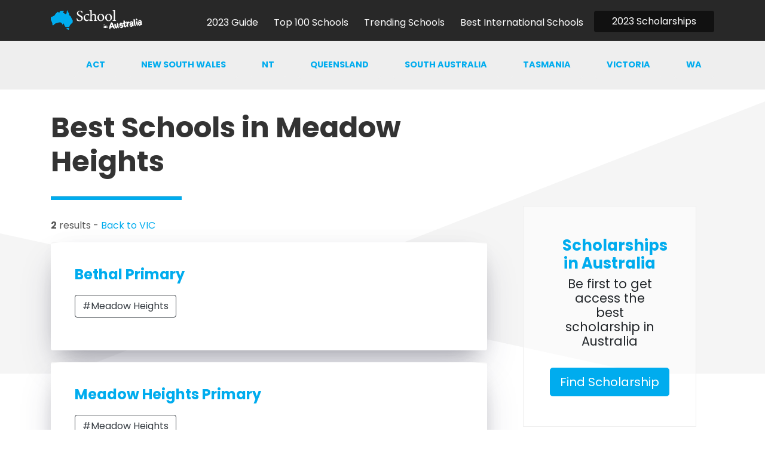

--- FILE ---
content_type: text/html
request_url: https://schoolinaustralia.com/tags/meadow-heights/
body_size: 4296
content:
<!DOCTYPE html>
<html lang="en-us">
<head>
 <meta charset="utf-8">
 <title>Meadow Heights - Top Schools In Australia</title>

 <meta name="author" content="">
 <meta name="viewport" content="width=device-width, initial-scale=1.0">
 <link rel="icon" type="image/png" href="/images/favicon.ico"/>
 <link rel="canonical" href="https://schoolinaustralia.com/tags/meadow-heights/">
 <meta name="description" content="Find the best schools in Melbourne, best schools in Sydney, best schools in Brisbane, best schools in Adelaide, best schools in Hobart, best schools in Darwin, best schools in Perth all rated in one place!">
 <meta name="google-site-verification" content="qYnCi6jSEclKYtiJtKq00RKuCtCZpqo5AgzF0ejrjxQ" />

<style type="text/css">
body {visibility: visible;}
.skiptranslate {display: none;}
</style>
 






<link rel="stylesheet" href="/css/bundle.4dfb91416dfe2dabb44bc09edfd2161a1d322b3efdd784acc64eca829aaa646f.css">

  <script data-ad-client="ca-pub-5594339958958192" async src="https://pagead2.googlesyndication.com/pagead/js/adsbygoogle.js"></script>

<link href="https://fonts.googleapis.com/css2?family=Montserrat:wght@400;700&display=swap" rel="stylesheet">
<link href="https://fonts.googleapis.com/css2?family=Poppins:wght@400;500;700&display=swap" rel="stylesheet">

<meta name="google-site-verification" content="qYnCi6jSEclKYtiJtKq00RKuCtCZpqo5AgzF0ejrjxQ" />
</head>
<body id="Meadow Heights"  class="tags" >
<nav class="navbar navbar-expand-lg navbar-light static-top fixed-top" >
  <div class="container">

    
    <a class="navbar-brand" href="/"> 
      <img  width="200" height="33" alt="Logo " src="/images/logoWhite.png" /></a>
    <button class="navbar-toggler navbar-toggler-right" type="button" data-toggle="collapse" data-target="#navbarResponsive"
    aria-controls="navbarResponsive" aria-expanded="false" aria-label="Toggle navigation">
        <span class="navbar-toggler-icon"></span>
    </button>
      <div class="collapse navbar-collapse" id="navbarResponsive">
        
        <ul class="navbar-nav ml-auto">
          
          
        <li class="nav-item ">
          <a class="nav-link" href="/posts/">
            
            <span>2023 Guide</span>
          </a>
        </li>
        
        
          
        <li class="nav-item ">
          <a class="nav-link" href="/rankings/">
            
            <span>Top 100 Schools</span>
          </a>
        </li>
        
        
          
        <li class="nav-item ">
          <a class="nav-link" href="/trending/">
            
            <span>Trending Schools</span>
          </a>
        </li>
        
        
          
        <li class="nav-item ">
          <a class="nav-link" href="/international/">
            
            <span>Best International Schools</span>
          </a>
        </li>
        
        
        
        <li class="nav-item">
          <a class="btn btn-primary startBtn" href="/scholarships" >2023 Scholarships</a>
        </li>
      </ul>
    </div>
  </div>
</nav>

 <div class="shapes">
<div id="shapeZero" class="css-shapes-preview-grey aos-item" data-aos="fade-left"></div>
<div id="shapeOne" class="css-shapes-preview aos-item" data-aos="fade-left"></div>
<div id="shapeTwo" class="css-shapes-preview-grey aos-item" data-aos="fade-left"></div>
<div id="shapeThree" class="css-shapes-preview aos-item" data-aos="fade-right"></div>
<div id="shapeFour" class="css-shapes-preview-grey aos-item" data-aos="fade-right"></div>
<div id="shapeFive" class="css-shapes-preview aos-item" data-aos="fade-right"></div>
<div id="shapeSix" class="css-shapes-preview-grey aos-item" data-aos="fade-right"></div>
</div>
 <div class="container-fluid blogNavFluid">
  <div class="container mobileNoPad">
<nav class="navbar navbar-expand-lg navbar-light subnavbar">
  <button class="navbar-toggler navbar-toggler-right theTogglerSub text-right" type="button" data-toggle="collapse" data-target="#navbarNav" aria-controls="navbarNav" aria-expanded="false" aria-label="Toggle navigation">
    In this Section &nbsp; <svg width="1em" height="1em" viewBox="0 0 16 16" class="bi bi-chevron-down" fill="currentColor" xmlns="http://www.w3.org/2000/svg">
  <path fill-rule="evenodd" d="M1.646 4.646a.5.5 0 0 1 .708 0L8 10.293l5.646-5.647a.5.5 0 0 1 .708.708l-6 6a.5.5 0 0 1-.708 0l-6-6a.5.5 0 0 1 0-.708z"/>
</svg>
  </button>
  <div class="collapse navbar-collapse" id="navbarNav">
   
       <ul class="navbar-nav nav justify-content-end subNav ml-auto">


        
        





        <li class="nav-item"><a class="nav-link act" href="/categories/act/">ACT</a></li>







        












        






        <li class="nav-item"><a class="nav-link nsw" href="/categories/nsw/">New south wales</a></li>







        





        <li class="nav-item"><a class="nav-link nt" href="/categories/nt/">NT</a></li>







        





        <li class="nav-item"><a class="nav-link qld" href="/categories/qld/">Queensland</a></li>






        





        <li class="nav-item"><a class="nav-link sa" href="/categories/sa/">South australia</a></li>








        





        <li class="nav-item"><a class="nav-link tas" href="/categories/tas/">Tasmania</a></li>







        





        <li class="nav-item"><a class="nav-link vic" href="/categories/vic/">Victoria</a></li>







        





        <li class="nav-item"><a class="nav-link wa" href="/categories/wa/">WA</a></li>







        
      </ul>
  </div>
</nav>

</div>
</div>


 
 <div class="bgImageElementWhite">
 </div>
 <div class="clearfix"></div>
 <div class="container subTopMarginHeader">
 	<div class="row">
 		<div class="col-lg-8">
 			<div class="spFeature articleContent">
 				<h2 class="articleHeader">Best Schools in Meadow Heights</h2>
 				<hr />

						<p><Strong>2</Strong> results - 
						<a href="/categories/vic/"> Back to VIC</a>
						 </p>





				<div class="container"> <div class="row">
					<div class="threeBlogGrid taxonomyList">


						



						 

						
						
						<div class="blockImageTextSvg">
							<div class="blockImageSvgWrapID-White">
								<div class="row">
									<div class="col-sm-9">
										<h4><A href="/ratings/bethal-primary/">Bethal Primary</A></h4>
										<p>
	 										<a href="/tags/meadow-heights/" class="btn btn-outline-dark">#Meadow Heights</a> 
	 										
	 									</p>
									</div>
						
								</div> </div>
							</div>
							
							
							



						 

						
						
						<div class="blockImageTextSvg">
							<div class="blockImageSvgWrapID-White">
								<div class="row">
									<div class="col-sm-9">
										<h4><A href="/ratings/meadow-heights-primary/">Meadow Heights Primary</A></h4>
										<p>
	 										<a href="/tags/meadow-heights/" class="btn btn-outline-dark">#Meadow Heights</a> 
	 										
	 									</p>
									</div>
						
								</div> </div>
							</div>
							
							
							






 <div class="invitationGreyBox">
       <div class="row">
          <div class="col-md-8 mb-3">
            <form id="search"
        action='https://schoolinaustralia.com/search/' method="get">
        <label hidden for="search-input">Search Schools</label>
        <input type="text" id="search-input" name="query"
        placeholder="Find / Type School..." class="form-control" >
          </div>

        <div class="col-12 col-md-4 text-center">
            <input type="submit" value="Show Rating" class="btn btn-primary btn-lg" style="padding: 13px 40px; font-size: 100%;">
        </form>
             </div>  
     </div>
      <span class="text-dark">e.g: Kew, Penrith, Mitchelton, St Kevins, Xavier</span>
  </div></div>
					</div>
				</div>
			</div>
		</div>
		<div class="col-lg-4" style="margin-top: 175px;">
			<div class="col-sm-12"><div class="col-sm-12"><div class="container">
	<div class="row spFeature text-center blogAdRight">
		<div class="col-sm-12">
			<div class="paddingLeftBlock">
				<h3 class="brandColor">Scholarships in Australia</h3>
				<h4>Be first to get access the best scholarship in Australia</h4> <br>
			</div>
			<div class="col-sm-12">
				<div class="">
					<a class="btn btn-brand btn-lg" href="/scholarships" >Find Scholarship</a>
				</div>
			</div> 
		</div>
	</div>
</div><div class="">
	<div class="row spFeature text-center tagsBlog">
		<div class="col-sm-12">
			<div class="">
				<h4 class="brandColor text-left">Trending Locations</h4 >
      <a class="btn btn-outline-dark" href="/tags/alice-springs/">#alice-springs</a>
      <a class="btn btn-outline-dark" href="/tags/winnellie/">#winnellie</a>
      <a class="btn btn-outline-dark" href="/tags/toowoomba/">#toowoomba</a>
      <a class="btn btn-outline-dark" href="/tags/albany/">#albany</a>
      <a class="btn btn-outline-dark" href="/tags/armadale/">#armadale</a>
      <a class="btn btn-outline-dark" href="/tags/bunbury/">#bunbury</a>
      <a class="btn btn-outline-dark" href="/tags/kalgoorlie/">#kalgoorlie</a>
      <a class="btn btn-outline-dark" href="/tags/katherine/">#katherine</a>
      <a class="btn btn-outline-dark" href="/tags/geraldton/">#geraldton</a>
      <a class="btn btn-outline-dark" href="/tags/dianella/">#dianella</a>
			</div>
		</div>
	</div>
</div>
</div>
		</div>
	</div>
</div></div>
























  <div class="bgImageElement bgWhite">
  </div>
  <div class="container-fluid bgBrand bgBrandFooter">
  </div>
  <div style="margin-top: -120px;">
  </div>
  <div class="container-fluid footerContainer">
    <div class="container">
      <div class="row">
       <div class="col-12 col-sm-4 aos-item footerBlock">
        <h5>Popular</h5>
        <ul>
          

          <li><a href="/posts/how-to-apply-for-a-high-school-scholarship-in-australia/">How to get an Australian School Scholarship</a></li>
          <li><a href="/posts/why-high-quality-sport-programs-at-primary-schools-should-be-a-priority/">Best Sport Schools in Australia</a></li>
          <li><a href="/tags/covid-19/">Australian Schools and Covid-19</a></li>
          <li><a href="/posts/3-home-schooling-tricks-to-improve-your-kids-performance-during-coronavirus/">Home Schooling in Australia</a></li>
          <li><a href="/posts/this-is-why-the-maths-online-interview-has-changed-remote-education-forever/">Maths Online Interview</a></li>
          <img src="/images/logo.png" class="img-fluid" width="200" height="33" alt="Footer Logo" style="margin-top: 50px;">
        </ul>
      </div>
      <div class="col-12 col-sm-4 aos-item footerBlock">
       <h5>Trending</h5>
       <ul>
        <li><a href="/rankings/">Top Schools in Australia 2023</a></li>
        <li><a href="/rankings/">Best Schools in Australia Rankings</a></li>
         <li><a href="/international/">Best Schools in Australia for International Students</a></li>
         <li><a href="/rankings/">Good Schools in Australia</a></li>
         <li><a href="/rankings/">List of Top Schools in Australia 2021</a></li>
         <li><a href="/rankings/">What is the best school in Australia</a></li>
         <li><a href="/rankings/">Best high schools in Australia</a></li>
         <li><a href="/rankings/">Best primary schools in Australia</a></li>
         <li><a href="/rankings/">Top 50 Schools in Australia</a></li>
         <li><a href="/rankings/">Best Private Schools in Australia</a></li>
         <li><a href="/rankings/">Best Public Schools in Australia</a></li>
      

      </ul>
      <ul>
      </div>
      <div class="col-12 col-sm-4 aos-item footerBlock">
        <h5>Best Locations</h5>
       <ul>
        <li><a href="/tags/sydney/">Best Schools in Sydney 2023</a></li>
         <li><a href="/tags/melbourne/">Best Schools in Melbourne 2023</a></li>
          <li><a href="/tags/brisbane/">Best Schools in Brisbane 2023</a></li>
           <li><a href="/tags/perth/">Best Schools in Perth 2023</a></li>
            <li><a href="/tags/hobart/">Best Schools in Hobart 2023</a></li>
             <li><a href="/tags/adelaide/">Best Schools in Adelaide 2023</a></li>
              <li><a href="/tags/darwin/">Best Schools in Darwin 2023</a></li>
               <li><a href="/tags/canberra/">Best Schools in Canberra 2023</a></li>
                <li><a href="/tags/newcastle/">Best Schools in Newcastle 2023</a></li>
                 <li><a href="/tags/geelong/">Best Schools in Geelong 2023</a></li>
                  <li><a href="/tags/cairns/">Best Schools in Cairns 2023</a></li>

  
       </ul>
    </div>
  </div>
  <div class="row">
    <div class="col-sm-12 text-center copyrightNote">
      
      <p>* NOTE: This website not affiliated with the Education Australia or governing body.</p>
      <p style='font-size: 80%;' style="text-muted">School in Australia is an independent publication that evaluates schools based on a set of metrics that are custom developed. This website provides content, not advice. When choosing your school you should consider a variety of resoures when doing your research. This website is also independent of any government or school body. <a href='https://www.freepik.com/vectors/social-media' style="color: #999;">Social media vector by stories - www.freepik.com</a>.  Site by <a class="text-dark" href="https://futurepixel.com.au" target="_blank">Web Development</a>.</p>
      
    </div>  
  </div>

  <a class="btn btn-md btn-primary" id="myBtn" onclick="scrollTopAnimated(400)"><img src="/images/top.png" width="20" height="29" alt="Top of page" /></a>


<div class="modal fade" id="exampleModal" tabindex="-1" role="dialog" aria-labelledby="exampleModalLabel" aria-hidden="true">
  <div class="modal-dialog modal-lg" role="document">
    <div class="modal-content">
     
      <div class="modal-body">

<div class="container">
 <div class="row spFeature text-center">
  <div class="col-sm-12">
    <div class="">
<h3 class="brandColor">Access the best schools.</h3>
      <h4>Start typing a place below to see the top rated.</h4> <br>
    <div class="row">
      <div class="col-sm-4 offset-sm-4">
<img src="/images/subscribe.png" width="300" height="255" alt="Subscriber Images" />
      </div>
    </div>







        <div class="invitationGreyBox">

       <div class="row">

      
          <div class="col-md-8">
<div id="custom-templates">
            <input type="email" value="" name="EMAIL" class="email form-control SubscribeInput largeInput" id="mce-EMAIL" placeholder="Enter place in Australia..." required autofocus /></div>
            </div>



           <div class="col-md-4">
       <a class="btn btn-primary btn-lg btn-block submitInvitation" style=" font-size: 100%;" href="/categories/" role="button" >Show All</a>
 
      </div>
     </div>
      
      
    </div>

   </div> 
 </div>
</div>



</div>

    </div>
  </div>
</div>  











<script src="/js/bundle.f9af836c41b4c30f3de523c9da8610d2f7dbb7046e51b13a15306e37767b0859.js"></script>

 <script src="/js/lunr.js"></script>
<script src="/js/search.js"></script>









  


<script async src="https://www.googletagmanager.com/gtag/js?id=UA-2099305-26"></script>
<script>
  window.dataLayer = window.dataLayer || [];
  function gtag(){dataLayer.push(arguments);}
  gtag('js', new Date());

  gtag('config', 'UA-2099305-26');
</script>




</body>
</html>




--- FILE ---
content_type: text/html; charset=utf-8
request_url: https://www.google.com/recaptcha/api2/aframe
body_size: 269
content:
<!DOCTYPE HTML><html><head><meta http-equiv="content-type" content="text/html; charset=UTF-8"></head><body><script nonce="VIbmZYdkkQAEO4JHz8r4pQ">/** Anti-fraud and anti-abuse applications only. See google.com/recaptcha */ try{var clients={'sodar':'https://pagead2.googlesyndication.com/pagead/sodar?'};window.addEventListener("message",function(a){try{if(a.source===window.parent){var b=JSON.parse(a.data);var c=clients[b['id']];if(c){var d=document.createElement('img');d.src=c+b['params']+'&rc='+(localStorage.getItem("rc::a")?sessionStorage.getItem("rc::b"):"");window.document.body.appendChild(d);sessionStorage.setItem("rc::e",parseInt(sessionStorage.getItem("rc::e")||0)+1);localStorage.setItem("rc::h",'1769908498300');}}}catch(b){}});window.parent.postMessage("_grecaptcha_ready", "*");}catch(b){}</script></body></html>

--- FILE ---
content_type: application/javascript
request_url: https://schoolinaustralia.com/js/search.js
body_size: 560
content:
function displayResults (results, store) {
  const searchResults = document.getElementById('results')
  if (results.length) {
    let resultList = ''
    // Iterate and build result list elements
    for (const n in results) {
      const item = store[results[n].ref]
      resultList += '<div class="blockImageTextSvg taxonomyListTabledLessMargin"><div class="blockImageSvgWrapID-hite taxonomyListTabled"><a class=text-bold href="' + item.url + '"><span class="fi fi-' + item.tld +' fis rounded-circle"></span> ' + item.title + '</a></div></div>'
    }
    searchResults.innerHTML = resultList
  } else {
    searchResults.innerHTML = 'No results found.'
  }
}

// Get the query parameter(s)
var params = new URLSearchParams(window.location.search)
var query = params.get('query')

// Perform a search if there is a query
if (query) {
  // Retain the search input in the form when displaying results
  document.getElementById('search-input').setAttribute('value', query)

  const idx = lunr(function () {
    this.ref('id')
    this.field('title', {
      boost: 15
    })
    this.field('tags')
    this.field('tags', {
      boost: 15
    })
    this.field('content')
    this.field('content', {
      boost: 225
    })

    for (const key in window.store) {
      this.add({
        id: key,
        title: window.store[key].title,
        tags: window.store[key].tags,
        content: window.store[key].content
      })
    }
  })

  // Perform the search
  const results = idx.search(query)
  // Update the list with results
  displayResults(results, window.store)
}